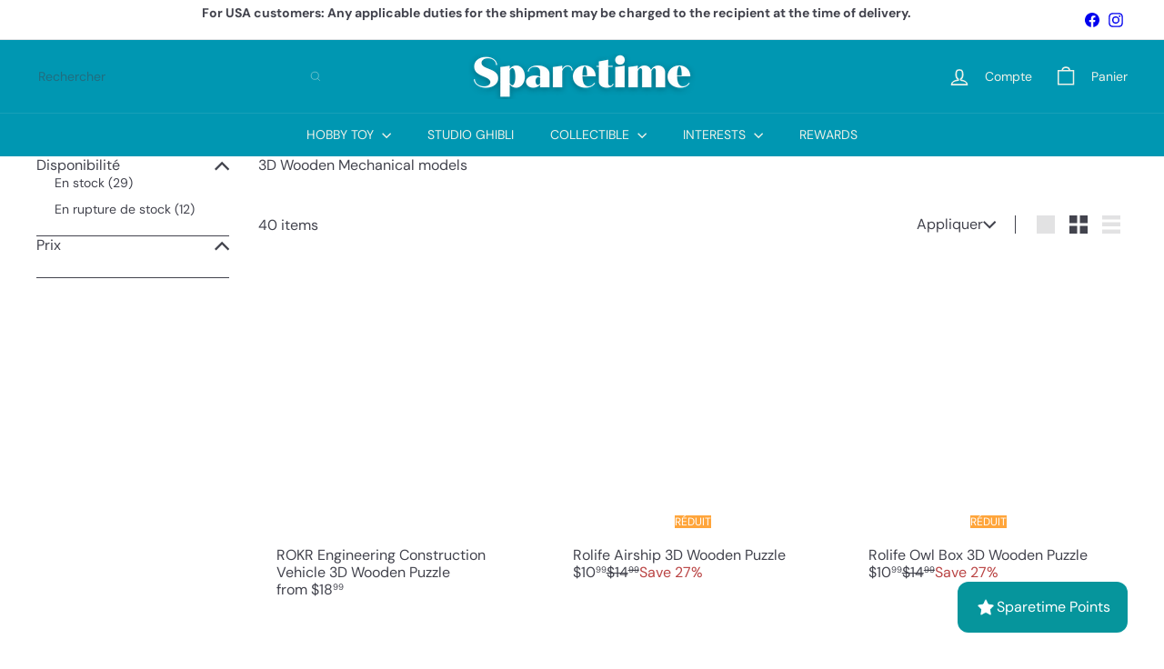

--- FILE ---
content_type: text/javascript
request_url: https://sparetime.store/cdn/shop/t/30/assets/header.drawer.js?v=141974290604176436751763326007
body_size: 302
content:
import{prepareTransition}from"util.misc";import{disableBodyScroll,clearAllBodyScrollLocks}from"vendor.body-scroll-lock";import{trapFocus,removeTrapFocus,focusable}from"util.a11y";import{EVENTS}from"util.events";class HeaderDrawer extends HTMLElement{constructor(){super(),this.isOpen=!1,this.abortController=new AbortController}connectedCallback(){!this.getAttribute("open")||!this.getAttribute("close")||(document.addEventListener(this.getAttribute("open"),this.open.bind(this),{signal:this.abortController.signal}),document.addEventListener(this.getAttribute("close"),this.close.bind(this),{signal:this.abortController.signal}))}open(evt){this.activeElement=evt.target,this.dispatchEvent(new CustomEvent(EVENTS.sizeDrawer,{bubbles:!0})),prepareTransition(this,function(){this.classList.add("is-active")}.bind(this));const _scrollX=window.scrollX,_scrollY=window.scrollY,_prevScrollBehavior=document.documentElement.style.scrollBehavior;document.documentElement.style.scrollBehavior="auto",disableBodyScroll(this,{reserveScrollBarGap:!0}),trapFocus(this),this.addEventListener("keydown",this.handleKeydown,{signal:this.abortController.signal}),requestAnimationFrame(()=>{window.scrollTo(_scrollX,_scrollY),document.documentElement.style.scrollBehavior=_prevScrollBehavior||""}),window.addEventListener("keyup",this.handleWindowKeyup,{signal:this.abortController.signal}),this.dispatchEvent(new CustomEvent(EVENTS.headerOverlayRemoveClass,{bubbles:!0})),this.dispatchEvent(new CustomEvent(EVENTS.headerDrawerOpened,{bubbles:!0})),this.dispatchEvent(new CustomEvent("drawerOpen",{bubbles:!0})),this.isOpen=!0,setTimeout(()=>{window.addEventListener("click",this.handleWindowClick,{signal:this.abortController.signal})},0)}close(evt,noAnimate){if(!(evt&&evt.target.closest&&evt.target.closest(".site-header__drawer"))&&this.isOpen)if(noAnimate)this.classList.remove("is-active"),this.dispatchEvent(new CustomEvent(EVENTS.headerDrawerClosed,{bubbles:!0})),window.removeEventListener("keyup",this.handleWindowKeyup),window.removeEventListener("click",this.handleWindowClick),this.removeEventListener("keydown",this.handleKeydown),this.isOpen=!1,this.activeElement&&removeTrapFocus(this.activeElement),clearAllBodyScrollLocks();else{const onClosed=()=>{this.removeEventListener("transitionend",onClosed),this.dispatchEvent(new CustomEvent(EVENTS.headerDrawerClosed,{bubbles:!0})),window.removeEventListener("keyup",this.handleWindowKeyup),window.removeEventListener("click",this.handleWindowClick),this.removeEventListener("keydown",this.handleKeydown),this.isOpen=!1,this.activeElement&&removeTrapFocus(this.activeElement),clearAllBodyScrollLocks()};this.addEventListener("transitionend",onClosed,{once:!0}),prepareTransition(this,function(){this.classList.remove("is-active")}.bind(this))}}handleWindowKeyup=evt=>{evt.keyCode===27&&this.close()};handleWindowClick=evt=>{this.close(evt)};handleKeydown=evt=>{if(!(evt.key==="Tab"||evt.keyCode===9))return;let elements=[];try{elements=focusable(this)||[]}catch{elements=[]}if(!elements.length)return;const first=elements[0],last=elements[elements.length-1],active=document.activeElement;if(!evt.shiftKey&&active===last){evt.preventDefault(),first&&first.focus();return}if(evt.shiftKey&&(active===first||active===this)){evt.preventDefault(),last&&last.focus();return}};disconnectedCallback(){this.abortController.abort()}}customElements.define("header-drawer",HeaderDrawer);
//# sourceMappingURL=/cdn/shop/t/30/assets/header.drawer.js.map?v=141974290604176436751763326007
